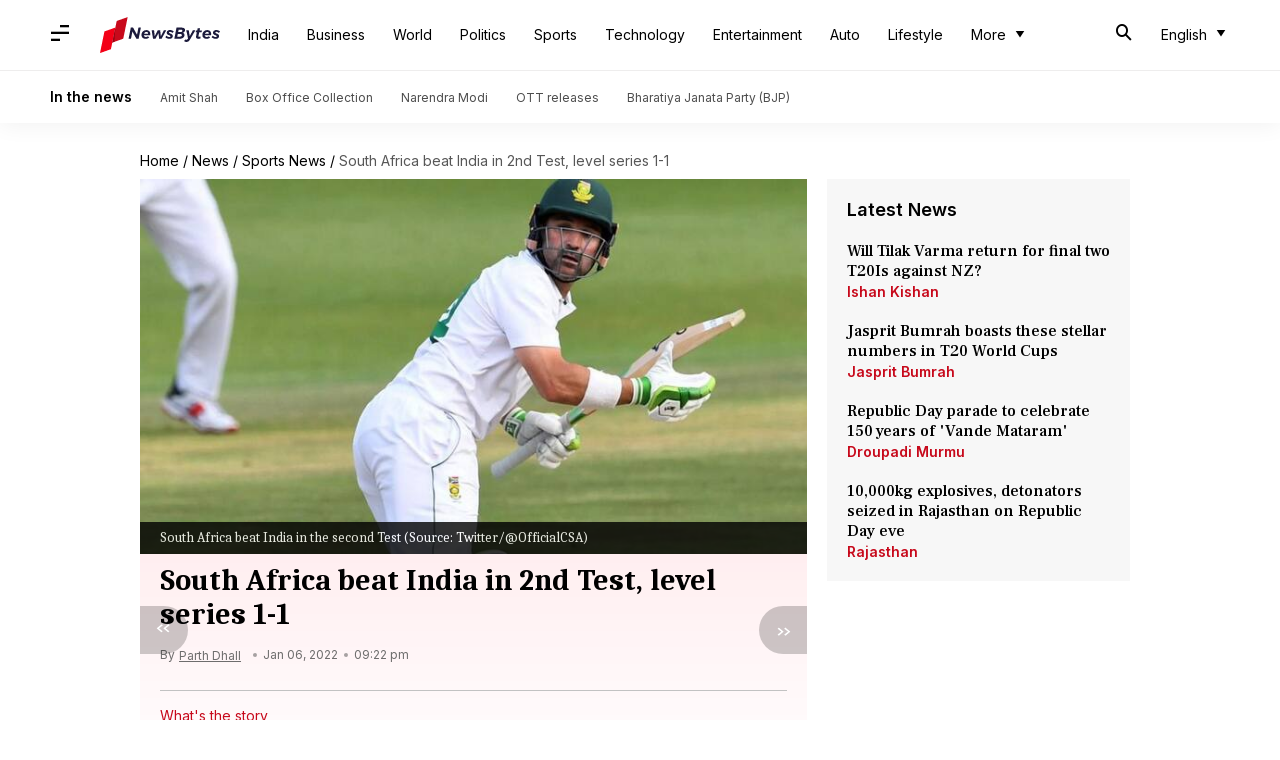

--- FILE ---
content_type: application/javascript; charset=utf-8
request_url: https://fundingchoicesmessages.google.com/f/AGSKWxUnjchfODB7IRLGlQIV0hsmG8G5zeJa8-w5LbkQ0p2w9-UQIqSc2B34cLtS3cz3xlyok2PdggyBWlHV9jPt2hyCi8Qp_i5BnZbXeNDOB5NTIFZgEgGA8UP5M3ESdBJBT5OhbD4YEF2Gi4ey1Az5hW0fJAYO3UYpJKKKkf5fjnlVXJZr5uqitBruiQac/_/ebloader./ads300adn2._show_ads=/doublepimp2.js_show_ads_
body_size: -1289
content:
window['052983f6-784e-40e5-87fe-132dee82e86e'] = true;

--- FILE ---
content_type: application/javascript; charset=utf-8
request_url: https://fundingchoicesmessages.google.com/f/AGSKWxW-SqdD41BQ4QAOwstT4mr2PTgf7ZGldOy_hLpVRSWSBdzh4l1CM_RlJnqa28U2AbTaS8NokeVBy9bCp7t6e2guDkox1OCk_EWqTPq756W_yfvVKgczbxM4vTft2Hu3-xVSuv9hFA==?fccs=W251bGwsbnVsbCxudWxsLG51bGwsbnVsbCxudWxsLFsxNzY5NDIwOTUyLDQ3NjAwMDAwMF0sbnVsbCxudWxsLG51bGwsW251bGwsWzddXSwiaHR0cHM6Ly93d3cubmV3c2J5dGVzYXBwLmNvbS9uZXdzL3Nwb3J0cy9zYS1iZWF0LWluZGlhLWluLTJuZC10ZXN0LXJlY29yZHMtYnJva2VuL3N0b3J5IixudWxsLFtbOCwiazYxUEJqbWs2TzAiXSxbOSwiZW4tVVMiXSxbMTksIjIiXSxbMTcsIlswXSJdLFsyNCwiIl0sWzI5LCJmYWxzZSJdXV0
body_size: -212
content:
if (typeof __googlefc.fcKernelManager.run === 'function') {"use strict";this.default_ContributorServingResponseClientJs=this.default_ContributorServingResponseClientJs||{};(function(_){var window=this;
try{
var QH=function(a){this.A=_.t(a)};_.u(QH,_.J);var RH=_.ed(QH);var SH=function(a,b,c){this.B=a;this.params=b;this.j=c;this.l=_.F(this.params,4);this.o=new _.dh(this.B.document,_.O(this.params,3),new _.Qg(_.Qk(this.j)))};SH.prototype.run=function(){if(_.P(this.params,10)){var a=this.o;var b=_.eh(a);b=_.Od(b,4);_.ih(a,b)}a=_.Rk(this.j)?_.be(_.Rk(this.j)):new _.de;_.ee(a,9);_.F(a,4)!==1&&_.G(a,4,this.l===2||this.l===3?1:2);_.Fg(this.params,5)&&(b=_.O(this.params,5),_.hg(a,6,b));return a};var TH=function(){};TH.prototype.run=function(a,b){var c,d;return _.v(function(e){c=RH(b);d=(new SH(a,c,_.A(c,_.Pk,2))).run();return e.return({ia:_.L(d)})})};_.Tk(8,new TH);
}catch(e){_._DumpException(e)}
}).call(this,this.default_ContributorServingResponseClientJs);
// Google Inc.

//# sourceURL=/_/mss/boq-content-ads-contributor/_/js/k=boq-content-ads-contributor.ContributorServingResponseClientJs.en_US.k61PBjmk6O0.es5.O/d=1/exm=kernel_loader,loader_js_executable/ed=1/rs=AJlcJMztj-kAdg6DB63MlSG3pP52LjSptg/m=web_iab_tcf_v2_signal_executable
__googlefc.fcKernelManager.run('\x5b\x5b\x5b8,\x22\x5bnull,\x5b\x5bnull,null,null,\\\x22https:\/\/fundingchoicesmessages.google.com\/f\/AGSKWxVLodUNVkgc03b8m8JlIbzHOlznXDsTBKU7sQRq16z1eGky8vu1IwDRqDQbwp8LCMK2OJO3ZhuzwW1-fmJkkNf4c5uPd9gGq5Ppk8FmW3IoVRI2UuDj_5UbzSEdYNI3bGbNr7L7bA\\\\u003d\\\\u003d\\\x22\x5d,null,null,\x5bnull,null,null,\\\x22https:\/\/fundingchoicesmessages.google.com\/el\/AGSKWxWvfUurBcpbygH4N3kELV6wuAXoO3WNB63T3hnHfNt5KnMoH0v6tOV7GwMPITD1rq1mSVnXPErwgBeIqYth2-vg4M_wXiiGhukyTphPxdKFl2Z0vkErQS_uAX8R3KG3UzCgW7CPUg\\\\u003d\\\\u003d\\\x22\x5d,null,\x5bnull,\x5b7\x5d\x5d\x5d,\\\x22newsbytesapp.com\\\x22,1,\\\x22en\\\x22,null,null,null,null,1\x5d\x22\x5d\x5d,\x5bnull,null,null,\x22https:\/\/fundingchoicesmessages.google.com\/f\/AGSKWxWZ2mULg9JwPbfHVYSj0w-EWpEACBn4bxjv5pLz17F2kkkN-6kWg7IpieX4OVevWrnmQk4M2wVi_bQCwcSyiQgvmeDbknlslww-PyO7t8cBzCZa5Fi-56l5U67Vc_5m4l66XJg61w\\u003d\\u003d\x22\x5d\x5d');}